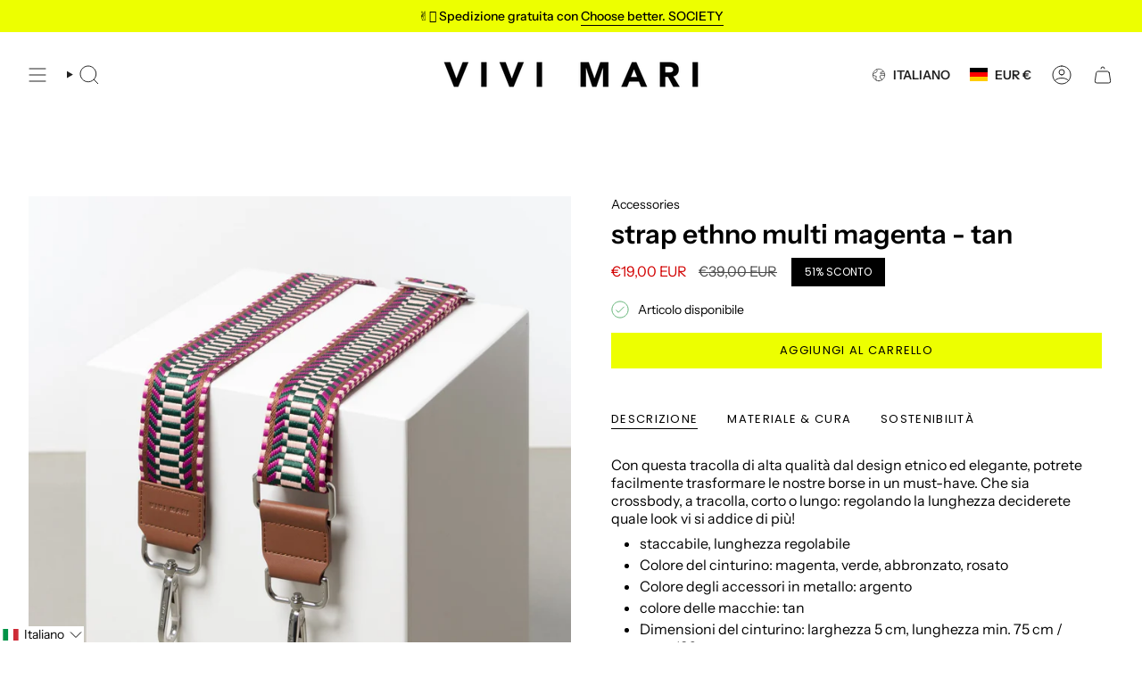

--- FILE ---
content_type: application/javascript; charset=utf-8
request_url: https://searchanise-ef84.kxcdn.com/preload_data.4x4c6i3N8x.js
body_size: 9097
content:
window.Searchanise.preloadedSuggestions=['rain coat','teddy fleece','hip bag','rain jacket','the in','regen poncho','crossbody bag','leo splashes','bucket hat','padded hip bag','bomber jacket','zwei mit','teddy weste','rain hut','winter jacke','de\' er','rain pants','ultra light puffer jacket','padded tote bag','padded bag','hat on','not and','wasserabweisende tasche','padded bag small','winter parka','teddy fleece jacket','raincoat ash','tote bag','padded hip bag oversized','die der','rain boots','t shirt','padded medium','regen jacke','kids raincoat','laptop sleeve','padded tote bag medium','regenponcho kids','regen hose','toiletry bag large','weste teddy','bomber jacke','toiletry bag','beanie teddy','hip bag oversized','the chain','bomber weste','sweat jacket hoodie','raincoat leo','tasche leo','rucksack olive','bomber vest','gummi stiefel','reversible bomber vest','regen cape','wickeltasche oder','sờ ếch','rain jacket leo','navy olive','strap ethno taupe','long sleeve shirt','black loose fit','padded hip bag medium','ash plum','tasche fur laptop','stock sale','rain hat','leo tasche','tote bag small','fleece vest','fleece jacket','and tops','leo splash','teddy fleece vest','teddy jacke','leo splashes navy/olive','regen schuhe','leather bag','padded tote bag small','regenjacke leo','rain coat kids','padded hip bag small','bucket hut','cross bag strap','dark mushroom','maximum of','laptop tasche','medium olive','teddy bag','rain coat leo','regenjacke fahrrad','soft pink','regen hut','vivi mari','bucket hats','leo bag','hip bag medium','navy blue','sweatshirt turtle neck','tote bag large','raincoat kids','teddy tote bag','pyjama set','sweat pants','baby changing mat','kosmetik bag','großes portemonnaie','pale olive','leo navy olive','vivi mari kinder','padded tote bag mini','hip bags','padded bag medium','leo jacke','rain coat men','die sonnenbrille','reversible bomber jacket','teddy vest','puffer jacket','teddy hip bag','aus wird','cross body bag','padded tote bag large','unsere rainboots','weste leo','leo regenjacke','tasche olive','padded hip','hand tasche','rain coat dots','padded tote','fleece winter','tote bag medium','cover bag','wendbare jacke','sweat jacket','bag charm','rucksack leo','padded backpack','tote small','und taschenregenschirm','raincoat solid','vivi mari regenponcho','wechselbaren straps','teddy tasche','moon bag','padded small','die schuhe','rucksack für','regenhose leo','pyjama pants','taschen sand','leo sand','padded laptop sleeve','leo navy','in the','taschen sale','sweat hoodie','mini wallet','long sleeve','die regenhose','tote bag mini','leo splashes grey','raincoat drops','toilet bag smal','is a animal','halfmoon bag','mari geschenkgutschein','leo hose','leo rucksack','leo leggings','vivi mari tasche','teddy fleece jacke','rain boot','leo grey','sweatshirt turtle','die mütze','strap leo','raincoat leo splashes','leo print','leopard bag','reversible bomber','kleines portemonnaie','padded bag large','leo weste','raincoat dots','turtle neck','beanie hats','leo olive','schulter gurt','rain jackets','poncho kids','regenponcho leo','teddy mütze','cross bag','cross body','grey sand','leopard poncho','leo black/sand','baby stroller hooks','teddy jacket','black sand','warmen winterjacke','padded oversized','rainboots short','toilet bag','bag medium','true red','rain pant','teddy tote bag medium','leo splashes grey/sand','leo splashes sand','toiletry bag small','padded bag leo','brille sonnen','teddy tote','winter parka mushroom/mushroom','leo black sand','active wear','mari cap','für sport','dicken pullover','tasche schwarz','sonnenbrille leo sand','raincoat bold stripes','padded hip bag oversized black','als kosmetiktasche','padded bags','padded mini','jacke leo','cap leo','hip bag small','scarf leo','half moon bag','hand bag','back pack','oversized hip bag','rain coat leo splashes','strap taupe','leo splashes black/sand','leggings leo','teddy leo','bucket bag','bag oversized','kiss the sun','wendbare fleece','rain jacket leo splashes','rain pants leo','raincoat olive','padded tote medium','leo grey/sand','teddy hip bag medium','leo teddy','größe xl','fleece jacke','teddy fleece weste','padded bag mini','bag large','taschen leopard','teddy tote bag small','regen poncho kids','leo sand stone','laptop sleeve 15','pyjama long sleeve','strap black','teddy beanie','regenhose mit jacke','leo lavender/grey','cinnamon latte','mushroom rain','electric blue','i pad tasche','rain coverbag','kids bucket hat','rain jacket leo splashes navy/olive','schulter strap','vegan tasche','mini padded','baby bag','bag small','oversized bag','pyjama shorts','ultra light puffer','poncho in','jacke winter','gurt crossbody bag','teddy fleece leo','kleine tasche','navy leo','fleece mushroom','raincoat solid pale olive','coverbag in taschenfarbe und','raincoats men','navy olive leo','vivi mari umhängetasche','padded laptop sleeve 15"/16','keyring wallet','rain pants solid','wine red','teddy bag medium','baby changing','padded laptop','padded backpack medium','verwahre geldscheine','raincoat solid olive','bag leo','changing mat','leo fleece','ultra light','toiletry bag als','solid ash plum','leo mütze','leo black','rain coat leopard','tote medium','continental wallet','leo splashes olive','leo tasche sand','padded tote bag medium strap basic woven slim','rain leo','leo rain coat','padded large','farbe strap','toiletry bags','geschenkgutschein das','leder tasche','wasch bag','i pad','rain mac','strap triangles','große tasche','rain bag','hip bag leo','teddy hip','bag braun','padded tote bags','leo splashes grey sand','yellow grey','rain coat magenta','tank top','light puffer','und been leo','olive tasche','tasche shopper','navy rust','crossbody bag small','bucket hat kids','hit bag','rain hose','tasche teddy','hip bag oversize','hose leo','oversize bag','padded bag oversized','rain kids','tote bag small olive','tote mini','winter parka stone','padded bag black','jacke teddy fleece','moon bags','leo navy rust','bag navy','leo splashes navy','stoff tasche','regen boots','baby stroller','leo bags','raincoat leo splashes navy/olive','regenschutz fahrrad','navy olive leo splashes','green rose','jacket hoodie','rain jacket solid','die rainboots','hut leo','activewear leggings','regencape leo','taupe tote','vivi mari kosmetiktasche','raincoat solid dark mushroom','padded hip oversized','winter coat','stone sand','leo look','rain pants leo splashes','tasche medium','leo straps','stripes coat','strap olive','kids rain coat','rain coats','padded hip bag oversized leo splashes black/sand','leo jacket','padded tote bag olive','half moon','braun farbe','raincoat drops mauve/white','tasche navy','schwarz schuhe regen','strap basic','raincoat pink','tote large','padded medium bag','rain coat man','padded hip medium','olive leo','leo splashes olive/pale','tote bag l','regen coat','rucksack sand','regen hun','raincoat dots olive/navy','solid olive','leo vest','leo raincoat','bei cket hat','sweat jacket hoodie leo splashes navy/olive','leo cap','rainboots short black','regen schirm','kids hats','super leichte','winter parka pale','bond bracelet chunky','hip g','handy tasche','tote bag navy','bucket hat leo','tedd fleece jacke','leo splashes black sand','leo rain','rain coat of man','kinderwagen und','bag sand','teddy mini','teddy fleece vest mushroom','rain coat drops','citrus rose','kids rain','raincoat drops olive/black','dots wine','oversize hip bags_padded','schulter tasche','leo grey sand','pullover weis','raincoat solid sand','men raincoat','vivi mari coverbag','small bag','sale fleece','padded tote bag medium strap basic woven slim leo splashes navy/olive','ultra light puffer jacket navy','padded tote bag strap','mini portemonnaie','padded hip g','wendbare bomber jacke','sind die waschbar','rose taschen','padded bag straps','padded hip bags','weste bomber','auf reisen','bond necklace','vivi mari regenhose','raincoat stripes','jacke oliv','fleece weste','tasche small','crossbody bag oversized','olive navy leo','reversible bomber vest navy/leo navy-olive','teddy fleec weste','teddy fleece west','teddy bag leo','fahrrad taschen','animal print','ja ke','stroller hooks','strap triangles magenta/orange','kapuze mit','small tote','teddy fleece jacket mushroom','sand hat','teddy bags','leo small','crossbody leo','unisex kids','tasche pink','toiletry bag leo','wendbare weste','black leo sand','solid sand','leo strap','tasche kinder','leo yellow','splashes grey','oversized hip','vest teddy','medium padded tote bag','true red bag','schulter straps','toiletry bag large leo splashes','mushroom leo','handy strap','tote bag mushroom','rain coat solid','jacke fleece','3 in 1 jacke','leo teddy navy','fle ce jacke leo','sale rose','die padded','umhängetasche schwarz','leo padded','padded hip bag oversize','fleece leo','tote tasche','an olive','teddy small','raincoats dots','bomber jackets','tote bag smal','bag leo splashes navy/olive','padded hip bag medium leo splashes navy/olive','rain and','raincoat men','medium padded bag','jacke grün','bomber west','weste in l','toiletry large','schuhe regen','taschen schwarz','pink green/pink','teddy tote small','olive black','leo boot','cross over bag','rainwear kids','small padded tote bag small','strap acrylic','leo stone','leo crossbody','teddy bag mini','pink fleece','raincoat solid black','regenjacke mit','tasche grün','drops olive/black','größengetreu aus','raincoat mit','tasche sale','raincoat citrus rose','black straps','py shirt','rain jacket solid black','leo olive/leo','tote teddy','jacke übergang','taschen alle','winter parka olive','vivi mari tuch','rain mushroom','pink bag','regencape leopard','navy bomber','padded tot small','coin wallet','ohne ärmel','raincoat splashes','tasche blau','teddy toiletry_bags','teddy medium','vivi mari leo','rainwear jackets','tote bag schwarz','rain boots short','dark grey','rainboots short navy/leo navy-olive','padded tote large','padded tot bag medium','rain cap','padded navy','vivi pale','navy bag','laptop sleeve 16','black leo','olive pale','medium hip bag','kids bucket','medium bag','teddy olive','teddy tote bag mini','teddy fleece jackets','pouch strap','kleine taschen','laptop sleeve 13','cape leo','red raincoat','backpack leo','rai boots','regen jacke leo','ultra light puffer jacket stone/leo stone-sand','drops rust/black','raincoat green','leo coat','bucket hat leo splashes','fleece west','taschen leo','bond lock','teddy hip bag medium leo splashes navy/olive','der sportive','puffer jacke','rain drops','rain jacket solid olive','navy oliv','padded tote bag small strap basic woven slim','mini tote','bold stripes','unisex kids raincoat','midi größe','tasche grau','teddy bag tasche','schlüssel verbinden','weiße tasche','fleece teddy','splashes yellow/grey','olive hat','leo pants','hip medium','key ring wallet','raincoat bold','hip bag medium leo grey sand','vivi mari hat','padded bag ash plums','umhänge tasche','leggings grey','leo navy/olive','bag teddy','activewear top cropped','mütze teddy','sweat oberteile','continental wallets','shopper schwarz','taschenfarbe oder','teddy hip medium caramel','leo splash black sand','toilet bag large','teddy fleece taschen','vivi mari wickel','regen poncho leopard','medium padded','vest fleece','tote ba','teddy pullover','strap basic woven slim','grey mushroom','teddy tote bag medium strap basic woven slim caramel','raincoat dot','padded tote bag large strap basic woven slim','reversible bomber vest stone/leo sand-stone','vivi mari weste','pink poncho','raincoat leo splashes dark grey/mushroom','raincoat black','fleec jacke','splash navy','bag mini','solid dark mushroom','splashes lavender-grey','tan bag','gefaltete geldscheine','weste pink','padded bag teddy','leo mini','padded to','straps leo','raincoat navy olive','strap gold','large bag','sand bag','padded hip bag oversized olive','tasche mit','vivi mari hip bag padded medium','leo pyjama','vivi mari navy','leo lavender','flausch jacke','rain dots','low to','olive bags_padded','padded hip bag medium leo splashes grey/sand','teddy ja ke','leo shirt','solid navy','kids poncho','kids rain hat','large tote','taschen blau','leo poncho','leo splash sand','bucket bag straw strap basic tan','tasche stone','padded bag größe s','smal bag','the hip bag','teddy hip bag medium sand','raincoat leo splashes grey/sand','lap top','vivi mari teddy fleece jacket','brusttasche atmungsaktiv','cross body bag leo','cross ody','weekender für','strap abstract leopard','padded black','laptop leo','padded bags leo','rainboots short navy','sonnenbrille kiss the sun leo','bag olive','fahrrad jacke','tasche large','tasche wasserabweisend','leo bomber','small padded','regen set','bucket had','was gut','vivi mari oliv','padded tote small','laptop unterwegs','rain solid pale','oversized größe','raincoat solid pale','pullover getragen','rain black','rain jacke','padded bag olive','mit coverbag','beige farbe','regen leo','rain jacket olive','padded leo','jacke teddy','candy pale pink','hip bag leo splashes','teddy ag','kids raincoa','strap basic woven','tote mediu','leo splashes pants','tote bag medium leo','navy/leo navy-olive','teddy leo bag','nur tasche','rose pâle','tote teddy mini','leo teddy beanie','padded hip oversize','short rainwear','top cropped','tasche s','mini wallet taupe','leo ash plum light','belt bag','teddy fleece weste sand','tasche mini','padded tote bag small navy','bomber schwarz','tasche klein','padded ba','rucksack mit','aktive wear','medium hip bag padded','leo medium','grey s','padded tote bag black','tasche oliv','black week','gift cards','orange farbe','jacke leo navy','bucket bag straw','raincoat dots black sand','parka gr m','winter parka black','puffer tasche','regen poncho leo','pink and green','teddy tasche leo','halfmoon bag aus veganem leder','neue taschen','bomber jacket vest','padded hip bag oversized taupe','jacke wasserdicht','bags medium','pale oliv','leo navy-olive','leo hut','jacke mit leo teddy','small crossbody','black bag','leopard print','regen cap','hat dark mushroom','pink raincoat','solid citrus','padded leo bag','vivi mari padded bag medium','dots red red','bucket hat solid soft','regencape solid sand','light puffer jackets','hose auf','vivi mari padded','bag charms','blau tasche','olive raincoat','vest reversible','leo splashes bucket hat','padded backpack medium leo splashes','oberteil rose','lange variante','hip bag smal','in grau','hop bag','vest leo','taschen slim','rain coat olive','tot bag leo','teddy toiletry','teddy tote bag large','rain jacket m','leo hip','welche gröse','zwei größen','rein jacket','nylon verpackung','weste lei','strap lavender','padded tote bag s','olive bag','padded hip bag medium leo','strap leopard','green rain coat','white raincoat','dicken lieblingspulli','padded bag small black','padded tote bag taupe','leopard rain','jacke olive','rain pants black','rain jacket solid pale olive','padded bag navy medium','mini wallet black','black rain','strap ethno','jacken teddy','coat leo','teddy fleece jacket navy','regen has','separat waschen','raincoat dots citrus/rosé','laptop bag','rain coat red','leo print taschen','rain jacket solid navy','bond bracelet','chain acrylic long','hut magenta','padded tote bag medium strap basic woven slim black','leo rust','raincoat schwarz','jacke light','bucket hat solid olive','oliv leo','padded hip bag leo','olive padded','padded hip bag oversized leo splashes navy/olive','teddy bags_teddy','padded tote bag medium strap basic woven slim leo splashes grey/sand','rainboots short solid black','padded sand','leo bag teddy','medium tote','rain jacket leo splashes lavender/grey','padded olive','regenjacke mitgelieferten','regen poncho grün','poncho leo','rain coat navy','weste navy','die übergangszeit','pale pink','teddy vests','hut olive','rose regenschutzeinsatz','padded bag smal','jacke pink','kids cape','kiss the sun leo','sweat jacke','bucket bar','strap basic classic','teddy fleece pink','puffer jackets_puffer','hat navy','padded tote bag mini sand','grey sand leo','vivi mari regen','padded tote bag medium strap','regen jacket','leopard hat','solid soft pink/white','tote bag leo','vivi mari jacket','raincoat hat','bond bracelet fine','sport shirt','leo schuhe','mini bag','teddy hip bag small','tote taupe','teddy fleece olive navy','leggings black','straps olive','padded tote bag large strap basic woven slim stone','rain coat leo navy rust','low bag','leo rose','red s','tote bag olive','vivi mari tote bag medium olive','oberteil leo','leo splashes tasche','medium black','tote bag grey sand','ash plum bag','strap boho','green and pink','pink vest','caramel bag','all bags','chunky chain silver','mushroom sand','taschen aus','tote small grey/sand','teddy jack','cap solid','strap blue','tote bag strap basic classic','pyjama shirt long sleeve','strap basic woven slim leo splashes black/sand','raincoat leo splashes electric blue/caramel','teddy hip bag leo','tasche aus','top leo black sand','activewear leggings deep olive','leo grün','baby stroller hooks 2x-set stone','padded tote bag mini strap basic woven slim','tasche in','kinderwage tasche','taschen in olive','activewear leggings leo splashes','tote larg','padded hip bag medium blue','fleece bag','teddy fleece jacket caramel','tote bag m','padded hip bag medium leo splashes','raincoat grey sand','rain p','leo hoodie','shirt long','blue tasche','padded tote bag small strap basic woven slim black','raincoat leo splashes navy/rust','activewear jacket','raincoat leo navy/olive','blue taschen','regenjacke tasche','tasche black','winter parka navy','sweat pants solid navy','toiletry bag large leo splashes black/sand','rain coat ash plum','leo sac','reversible bomber jacket navy/caramel','candy pale teddy','taschen navy','large tote bag','teddy ash plum','raincoat solid navy','black stripes','padded bag slim','basic woven','leo splashes stone/sand','leo tasche mittel','black tote medium','bag pink','strap abstract','rain wear','cape die plum','leo m','bag red','electric blue/caramel','bomber teddy','strap neon','cross bag teddy','padded bag oversize','leo splashes bag','die tote','padded hip bag medium leo splashes black/sand','mushroom dark','teddy bag small','bag oversize','hip bag schwarz','tote bag mediu','cross body hip','grey/ash plum','poncho black','bucket har','olive teddy','leopard pri t olive navy','bond v','breast cancer','weste tedd','reversible bomber vest pale','is padded bag','padded tote bag medium strap basic woven slim leo splashes','toiletry teddy','hip bag max','parka stone-sand','ash olum','padded tote bag leo','city bag','blue caramel','sto e','scarf triangles','rose jackets','tote bag teddy','teddy tote bag large strap basic woven slim','teddy tasche weiß','hip bags padded hip bag oversized','em o','teddy fleece jacke leo','hip.bag medium','padded tote bag large navy','small taschen','regenjacke lei','bag in bag','cover bag rain coat','wasserabweisende padded','pants solid','tote bag black','rain in','tasche lei','black coat','reversible bomber jacket olive/leo navy-olive','navy rain drop','raincoat dots magenta/peach','raincoat olive black','stripes cinnamon','solid magenta','solid wine','raincoat do','hat pink','cape kids','rain jacket drops','rain coat rust','rain grey','longsleeve aus','grey/sand raincoat','medium leo','mütze rose','teddy large tote','mit ärmel','solid soft','soft solid','fur vests','leo splash grey','vegan leather','teddy ba','it bag','vivi mari grün','tasche bag','dicke socken','padded tote bag large strap basic woven slim black','light jacket','hat black','strap blau','padded hip bag medium stone','bomber collection','padded bag l','sweat band','large leo','rain schuhe','teddy fleece vest candy pale pink','olive bucket hat','crossbody gurt','baby stroller hooks 2x','vest navy','reversible vest','dots magenta/peach','padded hip bag tan','hip ba','teddy bomber','navy white','padded l','leo splash navy','in orange','bomber navy','padded tote bag mini strap basic woven slim stone','solid rose','jacke leo print','jacket bietet','tote bag leo medium','mauve white','padded tote bag straps','rain splashes navy','bomber jacke navy','strap padded','butter yellow','rain navy','grün tasche','leo splashes lavender','teddy laptop','padded hip bag black','rain leo navy olive','bucket had kids','pale candy pink','candy pale','straps black','poncho leopard','rain coat age 12','schwarz taschenfarbe','strap pink','weste mit','raincoat dots magenta','raincoat dots olive navy','rain olive','vivi mari padded hip bag leo splashes black/sand','hat olive','2 in 1 jacke','black raincoat','eine red','midi bag','mit beutel','rain sand','puffer bag','rain hat kids','rain coat pale olive','large padded','tasche kleine','tote bag caramel','taschen grosen','leo splash yellow','rai jacket','vivi bag','leo cross','leo large','pale olive raincoat','strap green','rain solid','scarf zebra','black bucket hat','padded medium grau','jacke fleece leo','reversible bomber vest black/leo black-sand','bucket hat cinnamon','bucket hut magenta','reversible bomber jacket black/leo black-sand','band regenschutzeinsatz','padded tote bag small leo splashes navy','schuhe werden','vivi mari kids','leo splash small','bucket hat olive','vivi mari medium','raincoat pale','rosé tasche','pyjama leo','rain jacket navy','animal jacke','pyjama set leo yellow','drops mauve','raincoat magenta peach','stone/leo stone-sand','raincoat mustard','tote leo','backpack medium','regen hit','tote sand','sand small','medium sand','hip leo','sweat pant','hip bag olive','rain drops rust','leo tote','padded tote bag small strap basic woven slim tan','oversize bags_padded','bag l','rainboots größe 39','raincoat leo splashes olive/pale olive','raincoat leo splashes yellow/grey','sand raincoat','cross back','laptop hülle','sonnenbrille sind','regenschutzeinsatz mit','mit reisverschluss','bucket hat navy','solid soft pink','teddy fleece vest pale','bucket olive','green navy','hip black','leo muster','leo stone-sand/sand','stone leo','dots citrus','rain coat green','leopard splashes','tedd fleece','medium teddy','oversized hip bag leo','padded hip bag sand','raincoat dots citrus','bond bracelet classic','smartphone und','small leo','splashes navy-olive','rain cm','rain leo sand','hat navy/olive','rust black','hat leo','drei größen','crossbody silber','rose raincoat','den express-versand','hip sand','jacket black/bold stripes black-sand s/m','hip bag leo splashes sand','pouch strap basic classic thin blac','padded hip bag medium taupe','padded bag leo splash medium','weste oliv','yellow and','strap boho black','gr m','teddy vest in mushroom','pullover schwarz','kids erhältlich','wine hat','laptop sleeve 13"/14','chain green short','gängigen kinderwagenmodellen','red bag','ohren warm','padded tote bag small strap','active top','sac leo','leo teddy jacke','schulter tasche schwarz','navy olive bag','padded tote bag mini strap basic woven slim tan','bag toiletry','teddy fleece weste in mushroom','tasche gelb','pale olive hat','mini slim','leo plum','leggings leo splashes mushroom/sand','teddy toiletry bag','leo padded tote bag large','gene tasche','leo splashes mushroom/sand','padded tote bag medium in schwarz','padded backpack medium dark mushroom','toiletry bag small olive','sonnenbrille leo','winter parka leo','padded hip bags medium','strap dark mushroom','beanie caramel','tasche small navy','winter parkas','toiletry bag olive','teddy caramel','größe m maße','tote bag taupe','add a bag','mushroom bag','bomber réversible','parka over','teddy hip bag sand','leo toilet','padded taupe','parka mushroom','tote v','oversize black','leo activewear','men glass','strap woven black','padded tote bag large black','pullover leo','bag blue','pants leo','shopper bag','armband mit','pink teddy','tote navy','raincoat leo splashes navy olive','hip padded','black gelbes','bomber olive','baby hooks','hip bag medium leo','small tote bag','padded blue','raincoat hülle','ll bags padded hip bag medium','half sleeve t-shirt leo','hip bag black','grey lavender','hip bag red','deep olive','padded bag blue','padded bag plum','weste ash plum','padded hohem','sand leo splashes','the casual','hip bag stone','abstract leopard','padded bag small leo','teddy fleece ash plum','leo sand grey','navy pullover','winter jacke parka','welche is','strap white','padded tote bag medium mushroom','pink tasche','x rucksack','wasch tasche','navy hip bag','padded tote bag small dark mushroom','strap ethnomuster','padded laptop sleeve 15"/16 leo splashes black/sand','padded bag small teddy','small hip','2 in 1 rucksack','bag leo s','leo s','padded hip bag oversized leo splashes','teddy fleece chocolate','teddy fleece vest leo splash','reversible bomber jacke black sand','reversible bomber vest navy caramel','teddy fleece jacke chocolate','raincoat bold stripes blue','kids raincoat solid pale olive','strap schwarz','jacke blau','vivi mari hip bag','tote shopper','hip bag medium teddy','hip bag teddy','tasche tot','vivi mari medium olive','leo print teddy','bag wickel','navy hip','activ wear top','caramel mütze','activewear top','shirt leo black sand','leo rain coat olive','woll jacke','teddy tote bag leo','jacke schwarz mit','medium padded tote','padded hip bag s','activewear jacket leo splashes','strap rose','jacket activewear','olive/pale olive','strap urban olive','coat blue','half bag','bag hip','rain pants navy s','rain jacket navy s','vivi mari padded tote bag medium leo splashes black/sand','gelbe jacke','taschen in grün','teddy ves','rain’coat léo splash','toiletry bag large leo splashes navy/olive','crossbody bag strap basic woven black','olive farbe','padded tote bag medium strap basic woven slim leo splashes black/sand','tasche mushroom','schultergurt schwarz','gurt schwarz','blue hat','gold armband','rain coat pale olive olive','teddy fleece vest pale olive','raincoat olive/black','leggings lavender/grey','padded bag leo olive','padded hip bag oversized red','taschen oversized','bold stripes blush sand','bold stripes blush','bold stripes blush/sand','raincoat dark grey/ash','padded padded hip bag oversize','raincoat drops white','schwarz medium','kiss the','teddy navy/olive','padded bag blue medium','mushroom rain leo','tasche leopard','medium dark','top pink','the sand','padded bag tan','padded hip bag medium small','drops olive','sortiment anzuwenden','raincoat m','small padded tote bag','raincoat drops mustard','reversible bomber jacket olive/leo','padded tote bag m','set regenhose und jacke','teddy weste navy','tasche pro','raincoat navy','spontanen einkauf','tücher für taschen','neue farben taschen','neue farben','tasche olive m','padded rucksack','bag medium schwarz','raincoat red','reversible bomber jacket stone/leo stone-sand','leo splashes leo sand','teddy bag sand','raincoat leo splashes black','toiletry bag small stone','vivi mari padded hip bag oversized','teddy fleece vest navy','mari winter','padded strap','blush raincoat','caramel tasche','vivi m','sale style','poncho solid ash','raincoat solid mushroom','sac à lac','raincoat leo splashes black/sand','leo grip','teddy fleece jacket sand','reversible bomber jacket olive/leo navy-olive s/m','pyjama hose','rain coat grey','padded tote bag strap basic woven slim navy','bold mushroom','rai coat','strap ethno multi blue taupe','padded tote bag small strap basic woven slim taupe','teddy tot bag small','padded hip bag medium black','camel farbe','leo splashes electric blue','perfekten rucksack','leo splash grey sand','teddy hip bag medium leo splashes black/sand small','padded tote bag navy','silver grey','leo splash kids','hip small','padded hip bag olive bietet','blue tote','rain pants drops olive/black','best seller','black sale','padded tote bag small strap basic woven slim leo splashes grey/sand','padded tote bag small strap basic woven slim stone','leo beanie','mini tasche','rain coat plum','red farbe','beanie teddy sand','vivi mari bucket hat solid pale olive','teddy fleece vest kombinierst','tasche halfmoon','teddy fleece vest ash plum','cape navy/rust','padded backpack medium leo splashes grey/sand','strap neo boho mint/yellow taupe','olive jacket','padded tote stone','padded hip bag medium tan','raincoat bold stripes green/rosé','slim sand','chain short','padded hip bag oversized mushroom','toiletry accessories','padded tote bag small strap basic woven slim dark mushroom','padded hip bag medium true red','raincoat black dots','padded medium hip','leo taschen','sweat pants solid pale olive','padded hip bag oversized ash plum','low bags','raincoat mushroom','padded bag stone','pyjama set pants shirt long sleeve','vest black','mushroom rain coat','leoparden tasche','changing matt','rainboots leo','teddy fleece jacket ash plum','cape die','cap die','regen tasche','strap ethno tan/white','olive sweat pants','navy olive hat','dark m','blue crush','pyjama long','leo splashes dark grey/mushroom','padded hip small','oversized padded bag taupe','was der','stripes navy/olive','xxl-format geschnitten','schwarz tasche','teddy jacket pink','leo teddy fleece','leo splashes navy/olive in xs s','padded hip bag oversized stone','reversible olive/leo navy-olive','padded tote bag medium dark','oversize hip','bomber xs','tasche crossbody','raincoat mushroo','bag zum','leo ja ke','bomber jacke leo','rainboots short solid black 40','mini strap','olive small padded','kleine tasche navy','dark mush','medium teddy tote','tote stone','rain pants einfach','olive large','teddy bag large','spaghetti top','waschbar taschen','ash lum','mini tote bag','hip bag bag','padded tote bag large strap basic woven slim olive','hip bag leo splashes grey/sand','hip bag medium leo splashes grey/sand','puffer jacket men','vivi mari rain jacket','bond necklace classic s','hat solid black','padded tote bag mushroom','mushroom padded','rain jacket yellow','vest plum','teddy jacke weste','cape be be','strap mint','bag small dark','vivi mari bomber','black and','reversible bomber best stone leo sand stone','poncho navy','rain coat stripes','solid pants','avy rain coat','medium navy','parka pale olive/sand in größe m','tote bag medium stone','tasche dark','rain oat','tote nah','strap beige','strap braun','leo dark','charm key','tedd mushroom','reversible bomber vest pale olive/sand','oversize tasche','navy bucket','fleece kommt','teddy fleece jacket pale olive','passend oversize','rain hat olive black','leo mushroom','tasche rain','reversible bomber jacket stone/leo stone-sand l/xl','drei jacke','teddy le','padded tote l','teddy fleece jacket leo','crossbody bag strap basic woven tan','raincoat leo splashes ash plum/light berry','raincoat leo splashes dark grey/ash plum','winter materialien','raincoats leo olive','navy fleece','autoschlüssel oder','regn hat','best black','spicy orange','taschen l/xl','bucket hat solid ash plum','lavender raincoat','rain coat olive pale','herausforderungen des','bag padded','bomber leo','hoodie leo','teddy woven slim caramel','teddy tote bag medium strap basic woven slim','cape blue','rain pants solid pale','strap ethno blue','splashes navy rust','weste plum','crossbody bag small basic woven black','teddy bag weit','tote bag braun','city was','pu bag','mauve and','rain coat citrus','rain coat bold stripes','bucket hat grey','große größe','padded tote bag medium taupe','dots olive','olive rain leo','leopard coat','black rainwear','rain leo splashes','teddy vest leo','leo tasch','teddy reversible','hat dark','strap basic woven straps','neon gelb','baby changing mat olive','regenhose besteht','teddy weste chocolate','solid sand rainwear','mustard black','pink mit','citrus dots','versandt und','raincoat drops navy','weste se','teddy taschen','teddy leo splashes navy/olive','rain jacket black','grey bag','blue sand','padded pink','hat magenta','coat black','strap basic belt','small bags','regenjacke navy','rain coat eine','raincoat leo splashes lavender/grey','rain coat bag','rain lavender','taschen mit','the reversible','taschen teddy','navy pants','long sleeve leo','small toiletry_bags','pink leo','strap abstract leopard olive/black taupe','padded bag grey/sand','cape leopard','leopard sand','weste wendbaren','leo stone jackets_puffer','strap acrylic ocean','acrylic ocean','dots pale olive','padded hip bag oversized tan','mit reißverschluss','puffer jacke in','padded medium black','medium black padded','tasche für jacke','leo sweat jacket','sweat jacke leo','rain pants drops','cross bag gold','padded hip bag oversized leo splashes grey/sand','strap abstract leopard olive/black','hip oversize','vivi mari rain pants','taschen leder','tote bags_teddy','toiletry bag large leo splashes grey/sand','puffer gurt','black hip bag','padded tote bag strap basic woven slim olive','sweatshirt turtle neck solid navy','bo,ber weste','solid rain','raincoat leopard','small olive','pink bags_padded','vivi mari tote bag grau','fleece vivi mari','bomber black','bomber stone','raincoat solid soft pink','weste reversible','bag midi','cape dots','rain coat pink','green coat','bucket hat drops olive/black 10-12 yrs','navy hat','bag charms&locks','leo splashes lavender-grey/lavender','bond bracelet classic g','teddy fleece mushroom','raincoat leo splashes black sand','green jacket','hut sand','kids raincoat leo','white leo','regen poncho stock','strap triangle','vivi mari coverback','leo bucket hat','teddy tote bag small strap basic woven slim caramel','geschnitten größen','rain am','vivi mari regenjacke','large crossbody','nahezu alle','mushroom fleece','baby changing mat navy','leo splashes navy/olive teddy','und winterzeit','farbe mushroom','tasche padded hip bag leo','jacke bomber','grey rain','sand rain coat','dot coat','co ord','the super','poncho oversize','olive/leo navy-olive','rain jacket solid sand','padded backpack medium stone','vivi mari in 10-12','leo tasche oliv','tasche wasserdicht navy olive','tasche mal leo','solid blush','winter jacket','drops black','rain pants drops black','teddy west','medium tote bag black','black fleece','teddy mit','acrylic strap lang','strap lang','continental wallet taupe','acrylic chain','rain jacke olive','grey lavender/grey','leo yellow/grey','teddy rose','jacken mit','drops mauve/white','leo bucket','rain coat sand','weste sand','padded tote bag slim','raincoat for men','regen boot','rucksack s','leo stone-sand','vivi mari tote bag','dots black','padded tote bags medium','leo tasche medium','leopard splashes navy olive','tote bag padded','raincoat dots olive','raincoat kid','padded hip leo','poncho sand','raincoat leo splash','teddy fleece pale olive','medium tan','leo kids','leo ja kr','incl vivi mari coverbag im produktdesign','navy kids','teddy fleece olive','bag pale olive leo','leo navy splashes','weste teddy sand','green hat','rucksack black/sand','leo nah','jacke mit','teddy stone','padded tote bag medium strap basic woven slim olive','mushroom weste','sweatshirt pants','raincoat dots black/sand','rucksack aus','raincoat drops mauve','punkt sand','mitgelieferten hülle','rain jacket leo splashes lavender','padded oversized black','raincoat kids leo','padded stone','rain jacket and','poncho magenta','bucket hat black','padded tote bag medium strap basic woven slim taupe','rain bucket kids','bucket hat green','leopard print rain coat','rain coat leo re','tote bag larg','bracelet lock','bestseller teddy fleece','strap magenta','bucket hst','yellow rain coat','pale olive/pale','die sweat pants mit','über uns','raincoats raincoat','padded tote bag stone','print raincoat','leo splashes yellow/grey','vivi mari padded hip bag in olive','strap tan','raincoat leo splashes lavender','leo olive hat','padded tote bag medium tote bag medium','bold stripes navy','rucksack l','grün rain','die pyjamahose','express-versand keine','leopard printed','rain solid black','bag small leo','hut pink','toiletry bag me','reversible jacket','kids hat','teddy jacke leo','olive black/olive','olive navy','rain jacket drops olive/black'];

--- FILE ---
content_type: text/javascript; charset=utf-8
request_url: https://vivimari.com/it/products/strap-ethno-multi-magenta-tan.js
body_size: 1562
content:
{"id":8015879209226,"title":"strap ethno multi magenta - tan","handle":"strap-ethno-multi-magenta-tan","description":"\u003cdiv class=\"mCustomScrollBox mCS-mtct mCSB_vertical mCSB_inside\" id=\"mCSB_1\" tabindex=\"0\"\u003e\n\u003cdiv dir=\"ltr\" class=\"mCSB_container\" id=\"mCSB_1_container\"\u003e\n\u003cp\u003e\u003cstrong\u003e\u003c\/strong\u003eCon questa tracolla di alta qualità dal design etnico ed elegante, potrete facilmente trasformare le nostre borse in un must-have. Che sia crossbody, a tracolla, corto o lungo: regolando la lunghezza deciderete quale look vi si addice di più!\u003c\/p\u003e\n\u003cul\u003e\n\u003cli\u003estaccabile, lunghezza regolabile\u003c\/li\u003e\n\u003cli\u003eColore del cinturino: magenta, verde, abbronzato, rosato\u003c\/li\u003e\n\u003cli\u003eColore degli accessori in metallo: argento\u003c\/li\u003e\n\u003cli\u003ecolore delle macchie: tan\u003c\/li\u003e\n\u003cli\u003eDimensioni del cinturino: larghezza 5 cm, lunghezza min. 75 cm \/ max. 130 cm\u003c\/li\u003e\n\u003cli\u003eMateriale: PU (poliuretano) riciclato, nylon\u003c\/li\u003e\n\u003cli\u003eSacco di copertura in\u003cspan data-mce-fragment=\"1\"\u003e \u003c\/span\u003e100% cotone (biologico)\u003c\/li\u003e\n\u003cli\u003eSKU: VM000255\u003c\/li\u003e\n\u003c\/ul\u003e\n\u003cul\u003e\u003c\/ul\u003e\n\u003c\/div\u003e\n\u003c\/div\u003e","published_at":"2022-11-26T23:16:36+01:00","created_at":"2022-11-01T18:44:23+01:00","vendor":"VIVI MARI","type":"Straps","tags":["accessoire","ethno","ethno strap","ethnomuster","for_tan","nachhaltig","Schulterband","schulterriemen","strap","vegan","wechselbare Bänder","wechselbare schulter straps"],"price":1900,"price_min":1900,"price_max":1900,"available":true,"price_varies":false,"compare_at_price":3900,"compare_at_price_min":3900,"compare_at_price_max":3900,"compare_at_price_varies":false,"variants":[{"id":43809586643210,"title":"Default Title","option1":"Default Title","option2":null,"option3":null,"sku":"VM000255","requires_shipping":true,"taxable":true,"featured_image":null,"available":true,"name":"strap ethno multi magenta - tan","public_title":null,"options":["Default Title"],"price":1900,"weight":320,"compare_at_price":3900,"inventory_management":"shopify","barcode":"4260736962553","quantity_rule":{"min":1,"max":null,"increment":1},"quantity_price_breaks":[],"requires_selling_plan":false,"selling_plan_allocations":[]}],"images":["\/\/cdn.shopify.com\/s\/files\/1\/0453\/7063\/8494\/products\/strap-ethno-multi-magenta-tan-636506.jpg?v=1749909156","\/\/cdn.shopify.com\/s\/files\/1\/0453\/7063\/8494\/products\/strap-ethno-multi-magenta-tan-461737.jpg?v=1749909156","\/\/cdn.shopify.com\/s\/files\/1\/0453\/7063\/8494\/products\/strap-ethno-multi-magenta-tan-522355.jpg?v=1749909157","\/\/cdn.shopify.com\/s\/files\/1\/0453\/7063\/8494\/products\/strap-ethno-multi-magenta-tan-145228.jpg?v=1749909157","\/\/cdn.shopify.com\/s\/files\/1\/0453\/7063\/8494\/products\/strap-ethno-multi-magenta-tan-932416.jpg?v=1749909157","\/\/cdn.shopify.com\/s\/files\/1\/0453\/7063\/8494\/products\/strap-ethno-multi-magenta-tan-364348.jpg?v=1749909157","\/\/cdn.shopify.com\/s\/files\/1\/0453\/7063\/8494\/products\/strap-ethno-multi-magenta-tan-331759.jpg?v=1749909157","\/\/cdn.shopify.com\/s\/files\/1\/0453\/7063\/8494\/products\/strap-ethno-multi-magenta-tan-298566.jpg?v=1749909157","\/\/cdn.shopify.com\/s\/files\/1\/0453\/7063\/8494\/products\/strap-ethno-multi-magenta-tan-635996.jpg?v=1749909157","\/\/cdn.shopify.com\/s\/files\/1\/0453\/7063\/8494\/products\/strap-ethno-multi-magenta-tan-753506.jpg?v=1749909157","\/\/cdn.shopify.com\/s\/files\/1\/0453\/7063\/8494\/products\/strap-ethno-multi-magenta-tan-917606.jpg?v=1749909157","\/\/cdn.shopify.com\/s\/files\/1\/0453\/7063\/8494\/products\/strap-ethno-multi-magenta-tan-121413.jpg?v=1749909158","\/\/cdn.shopify.com\/s\/files\/1\/0453\/7063\/8494\/products\/strap-ethno-multi-magenta-tan-977483.jpg?v=1749909158","\/\/cdn.shopify.com\/s\/files\/1\/0453\/7063\/8494\/products\/strap-ethno-multi-magenta-tan-621348.jpg?v=1749909158","\/\/cdn.shopify.com\/s\/files\/1\/0453\/7063\/8494\/products\/strap-ethno-multi-magenta-tan-676760.jpg?v=1749909158","\/\/cdn.shopify.com\/s\/files\/1\/0453\/7063\/8494\/products\/strap-ethno-multi-magenta-tan-438307.jpg?v=1749909158","\/\/cdn.shopify.com\/s\/files\/1\/0453\/7063\/8494\/products\/strap-ethno-multi-magenta-tan-460275.jpg?v=1749909158","\/\/cdn.shopify.com\/s\/files\/1\/0453\/7063\/8494\/products\/strap-ethno-multi-magenta-tan-294679.jpg?v=1749909158","\/\/cdn.shopify.com\/s\/files\/1\/0453\/7063\/8494\/products\/strap-ethno-multi-magenta-tan-315816.jpg?v=1749909158","\/\/cdn.shopify.com\/s\/files\/1\/0453\/7063\/8494\/products\/strap-ethno-multi-magenta-tan-227959.jpg?v=1749909158"],"featured_image":"\/\/cdn.shopify.com\/s\/files\/1\/0453\/7063\/8494\/products\/strap-ethno-multi-magenta-tan-636506.jpg?v=1749909156","options":[{"name":"Title","position":1,"values":["Default Title"]}],"url":"\/it\/products\/strap-ethno-multi-magenta-tan","media":[{"alt":"strap ethno multi magenta - tan - VIVI MARI","id":34334376722698,"position":1,"preview_image":{"aspect_ratio":1.0,"height":2048,"width":2048,"src":"https:\/\/cdn.shopify.com\/s\/files\/1\/0453\/7063\/8494\/products\/strap-ethno-multi-magenta-tan-636506.jpg?v=1749909156"},"aspect_ratio":1.0,"height":2048,"media_type":"image","src":"https:\/\/cdn.shopify.com\/s\/files\/1\/0453\/7063\/8494\/products\/strap-ethno-multi-magenta-tan-636506.jpg?v=1749909156","width":2048},{"alt":"strap ethno multi magenta - tan - VIVI MARI","id":34334376755466,"position":2,"preview_image":{"aspect_ratio":1.0,"height":2048,"width":2048,"src":"https:\/\/cdn.shopify.com\/s\/files\/1\/0453\/7063\/8494\/products\/strap-ethno-multi-magenta-tan-461737.jpg?v=1749909156"},"aspect_ratio":1.0,"height":2048,"media_type":"image","src":"https:\/\/cdn.shopify.com\/s\/files\/1\/0453\/7063\/8494\/products\/strap-ethno-multi-magenta-tan-461737.jpg?v=1749909156","width":2048},{"alt":"strap ethno multi magenta - tan - VIVI MARI","id":34334376788234,"position":3,"preview_image":{"aspect_ratio":1.0,"height":2048,"width":2048,"src":"https:\/\/cdn.shopify.com\/s\/files\/1\/0453\/7063\/8494\/products\/strap-ethno-multi-magenta-tan-522355.jpg?v=1749909157"},"aspect_ratio":1.0,"height":2048,"media_type":"image","src":"https:\/\/cdn.shopify.com\/s\/files\/1\/0453\/7063\/8494\/products\/strap-ethno-multi-magenta-tan-522355.jpg?v=1749909157","width":2048},{"alt":"strap ethno multi magenta - tan - VIVI MARI","id":34334376821002,"position":4,"preview_image":{"aspect_ratio":1.0,"height":2048,"width":2048,"src":"https:\/\/cdn.shopify.com\/s\/files\/1\/0453\/7063\/8494\/products\/strap-ethno-multi-magenta-tan-145228.jpg?v=1749909157"},"aspect_ratio":1.0,"height":2048,"media_type":"image","src":"https:\/\/cdn.shopify.com\/s\/files\/1\/0453\/7063\/8494\/products\/strap-ethno-multi-magenta-tan-145228.jpg?v=1749909157","width":2048},{"alt":"strap ethno multi magenta - tan - VIVI MARI","id":34334376853770,"position":5,"preview_image":{"aspect_ratio":1.0,"height":2048,"width":2048,"src":"https:\/\/cdn.shopify.com\/s\/files\/1\/0453\/7063\/8494\/products\/strap-ethno-multi-magenta-tan-932416.jpg?v=1749909157"},"aspect_ratio":1.0,"height":2048,"media_type":"image","src":"https:\/\/cdn.shopify.com\/s\/files\/1\/0453\/7063\/8494\/products\/strap-ethno-multi-magenta-tan-932416.jpg?v=1749909157","width":2048},{"alt":"strap ethno multi magenta - tan - VIVI MARI","id":34334376886538,"position":6,"preview_image":{"aspect_ratio":1.0,"height":2048,"width":2048,"src":"https:\/\/cdn.shopify.com\/s\/files\/1\/0453\/7063\/8494\/products\/strap-ethno-multi-magenta-tan-364348.jpg?v=1749909157"},"aspect_ratio":1.0,"height":2048,"media_type":"image","src":"https:\/\/cdn.shopify.com\/s\/files\/1\/0453\/7063\/8494\/products\/strap-ethno-multi-magenta-tan-364348.jpg?v=1749909157","width":2048},{"alt":"strap ethno multi magenta - tan - VIVI MARI","id":34334376919306,"position":7,"preview_image":{"aspect_ratio":1.0,"height":2048,"width":2048,"src":"https:\/\/cdn.shopify.com\/s\/files\/1\/0453\/7063\/8494\/products\/strap-ethno-multi-magenta-tan-331759.jpg?v=1749909157"},"aspect_ratio":1.0,"height":2048,"media_type":"image","src":"https:\/\/cdn.shopify.com\/s\/files\/1\/0453\/7063\/8494\/products\/strap-ethno-multi-magenta-tan-331759.jpg?v=1749909157","width":2048},{"alt":"strap ethno multi magenta - tan - VIVI MARI","id":34334376952074,"position":8,"preview_image":{"aspect_ratio":1.0,"height":2048,"width":2048,"src":"https:\/\/cdn.shopify.com\/s\/files\/1\/0453\/7063\/8494\/products\/strap-ethno-multi-magenta-tan-298566.jpg?v=1749909157"},"aspect_ratio":1.0,"height":2048,"media_type":"image","src":"https:\/\/cdn.shopify.com\/s\/files\/1\/0453\/7063\/8494\/products\/strap-ethno-multi-magenta-tan-298566.jpg?v=1749909157","width":2048},{"alt":"strap ethno multi magenta - tan - VIVI MARI","id":34334376984842,"position":9,"preview_image":{"aspect_ratio":1.0,"height":2048,"width":2048,"src":"https:\/\/cdn.shopify.com\/s\/files\/1\/0453\/7063\/8494\/products\/strap-ethno-multi-magenta-tan-635996.jpg?v=1749909157"},"aspect_ratio":1.0,"height":2048,"media_type":"image","src":"https:\/\/cdn.shopify.com\/s\/files\/1\/0453\/7063\/8494\/products\/strap-ethno-multi-magenta-tan-635996.jpg?v=1749909157","width":2048},{"alt":"strap ethno multi magenta - tan - VIVI MARI","id":34334377017610,"position":10,"preview_image":{"aspect_ratio":1.0,"height":2048,"width":2048,"src":"https:\/\/cdn.shopify.com\/s\/files\/1\/0453\/7063\/8494\/products\/strap-ethno-multi-magenta-tan-753506.jpg?v=1749909157"},"aspect_ratio":1.0,"height":2048,"media_type":"image","src":"https:\/\/cdn.shopify.com\/s\/files\/1\/0453\/7063\/8494\/products\/strap-ethno-multi-magenta-tan-753506.jpg?v=1749909157","width":2048},{"alt":"strap ethno multi magenta - tan - VIVI MARI","id":34334377050378,"position":11,"preview_image":{"aspect_ratio":1.0,"height":2048,"width":2048,"src":"https:\/\/cdn.shopify.com\/s\/files\/1\/0453\/7063\/8494\/products\/strap-ethno-multi-magenta-tan-917606.jpg?v=1749909157"},"aspect_ratio":1.0,"height":2048,"media_type":"image","src":"https:\/\/cdn.shopify.com\/s\/files\/1\/0453\/7063\/8494\/products\/strap-ethno-multi-magenta-tan-917606.jpg?v=1749909157","width":2048},{"alt":"strap ethno multi magenta - tan - VIVI MARI","id":34334377083146,"position":12,"preview_image":{"aspect_ratio":1.0,"height":2048,"width":2048,"src":"https:\/\/cdn.shopify.com\/s\/files\/1\/0453\/7063\/8494\/products\/strap-ethno-multi-magenta-tan-121413.jpg?v=1749909158"},"aspect_ratio":1.0,"height":2048,"media_type":"image","src":"https:\/\/cdn.shopify.com\/s\/files\/1\/0453\/7063\/8494\/products\/strap-ethno-multi-magenta-tan-121413.jpg?v=1749909158","width":2048},{"alt":"strap ethno multi magenta - tan - VIVI MARI","id":34334377115914,"position":13,"preview_image":{"aspect_ratio":1.0,"height":2048,"width":2048,"src":"https:\/\/cdn.shopify.com\/s\/files\/1\/0453\/7063\/8494\/products\/strap-ethno-multi-magenta-tan-977483.jpg?v=1749909158"},"aspect_ratio":1.0,"height":2048,"media_type":"image","src":"https:\/\/cdn.shopify.com\/s\/files\/1\/0453\/7063\/8494\/products\/strap-ethno-multi-magenta-tan-977483.jpg?v=1749909158","width":2048},{"alt":"strap ethno multi magenta - tan - VIVI MARI","id":34334377148682,"position":14,"preview_image":{"aspect_ratio":1.0,"height":2048,"width":2048,"src":"https:\/\/cdn.shopify.com\/s\/files\/1\/0453\/7063\/8494\/products\/strap-ethno-multi-magenta-tan-621348.jpg?v=1749909158"},"aspect_ratio":1.0,"height":2048,"media_type":"image","src":"https:\/\/cdn.shopify.com\/s\/files\/1\/0453\/7063\/8494\/products\/strap-ethno-multi-magenta-tan-621348.jpg?v=1749909158","width":2048},{"alt":"strap ethno multi magenta - tan - VIVI MARI","id":34334377181450,"position":15,"preview_image":{"aspect_ratio":1.0,"height":2048,"width":2048,"src":"https:\/\/cdn.shopify.com\/s\/files\/1\/0453\/7063\/8494\/products\/strap-ethno-multi-magenta-tan-676760.jpg?v=1749909158"},"aspect_ratio":1.0,"height":2048,"media_type":"image","src":"https:\/\/cdn.shopify.com\/s\/files\/1\/0453\/7063\/8494\/products\/strap-ethno-multi-magenta-tan-676760.jpg?v=1749909158","width":2048},{"alt":"strap ethno multi magenta - tan - VIVI MARI","id":34334377214218,"position":16,"preview_image":{"aspect_ratio":1.0,"height":2048,"width":2048,"src":"https:\/\/cdn.shopify.com\/s\/files\/1\/0453\/7063\/8494\/products\/strap-ethno-multi-magenta-tan-438307.jpg?v=1749909158"},"aspect_ratio":1.0,"height":2048,"media_type":"image","src":"https:\/\/cdn.shopify.com\/s\/files\/1\/0453\/7063\/8494\/products\/strap-ethno-multi-magenta-tan-438307.jpg?v=1749909158","width":2048},{"alt":"strap ethno multi magenta - tan - VIVI MARI","id":34334377246986,"position":17,"preview_image":{"aspect_ratio":1.0,"height":2048,"width":2048,"src":"https:\/\/cdn.shopify.com\/s\/files\/1\/0453\/7063\/8494\/products\/strap-ethno-multi-magenta-tan-460275.jpg?v=1749909158"},"aspect_ratio":1.0,"height":2048,"media_type":"image","src":"https:\/\/cdn.shopify.com\/s\/files\/1\/0453\/7063\/8494\/products\/strap-ethno-multi-magenta-tan-460275.jpg?v=1749909158","width":2048},{"alt":"strap ethno multi magenta - tan - VIVI MARI","id":34334377279754,"position":18,"preview_image":{"aspect_ratio":1.0,"height":2048,"width":2048,"src":"https:\/\/cdn.shopify.com\/s\/files\/1\/0453\/7063\/8494\/products\/strap-ethno-multi-magenta-tan-294679.jpg?v=1749909158"},"aspect_ratio":1.0,"height":2048,"media_type":"image","src":"https:\/\/cdn.shopify.com\/s\/files\/1\/0453\/7063\/8494\/products\/strap-ethno-multi-magenta-tan-294679.jpg?v=1749909158","width":2048},{"alt":"strap ethno multi magenta - tan - VIVI MARI","id":34334377312522,"position":19,"preview_image":{"aspect_ratio":1.0,"height":2048,"width":2048,"src":"https:\/\/cdn.shopify.com\/s\/files\/1\/0453\/7063\/8494\/products\/strap-ethno-multi-magenta-tan-315816.jpg?v=1749909158"},"aspect_ratio":1.0,"height":2048,"media_type":"image","src":"https:\/\/cdn.shopify.com\/s\/files\/1\/0453\/7063\/8494\/products\/strap-ethno-multi-magenta-tan-315816.jpg?v=1749909158","width":2048},{"alt":"strap ethno multi magenta - tan - VIVI MARI","id":34334377345290,"position":20,"preview_image":{"aspect_ratio":1.0,"height":2048,"width":2048,"src":"https:\/\/cdn.shopify.com\/s\/files\/1\/0453\/7063\/8494\/products\/strap-ethno-multi-magenta-tan-227959.jpg?v=1749909158"},"aspect_ratio":1.0,"height":2048,"media_type":"image","src":"https:\/\/cdn.shopify.com\/s\/files\/1\/0453\/7063\/8494\/products\/strap-ethno-multi-magenta-tan-227959.jpg?v=1749909158","width":2048}],"requires_selling_plan":false,"selling_plan_groups":[]}